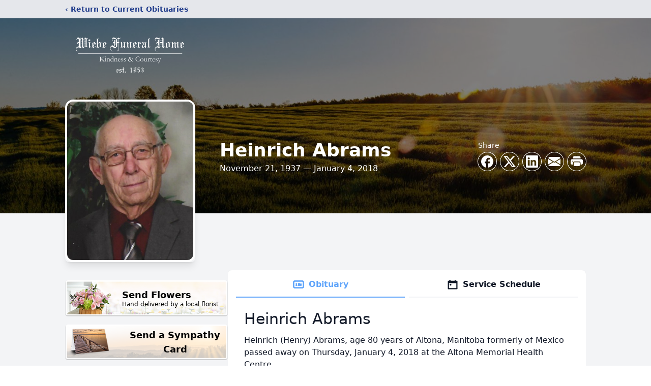

--- FILE ---
content_type: text/html; charset=utf-8
request_url: https://www.google.com/recaptcha/enterprise/anchor?ar=1&k=6LfCNrMfAAAAAKOuiD-QbHmeI_KhtAy1sqhZu1Sx&co=aHR0cHM6Ly93d3cud2llYmVmaGFsdG9uYS5jb206NDQz&hl=en&type=image&v=PoyoqOPhxBO7pBk68S4YbpHZ&theme=light&size=invisible&badge=bottomright&anchor-ms=20000&execute-ms=30000&cb=9ld0zp93x4o7
body_size: 48799
content:
<!DOCTYPE HTML><html dir="ltr" lang="en"><head><meta http-equiv="Content-Type" content="text/html; charset=UTF-8">
<meta http-equiv="X-UA-Compatible" content="IE=edge">
<title>reCAPTCHA</title>
<style type="text/css">
/* cyrillic-ext */
@font-face {
  font-family: 'Roboto';
  font-style: normal;
  font-weight: 400;
  font-stretch: 100%;
  src: url(//fonts.gstatic.com/s/roboto/v48/KFO7CnqEu92Fr1ME7kSn66aGLdTylUAMa3GUBHMdazTgWw.woff2) format('woff2');
  unicode-range: U+0460-052F, U+1C80-1C8A, U+20B4, U+2DE0-2DFF, U+A640-A69F, U+FE2E-FE2F;
}
/* cyrillic */
@font-face {
  font-family: 'Roboto';
  font-style: normal;
  font-weight: 400;
  font-stretch: 100%;
  src: url(//fonts.gstatic.com/s/roboto/v48/KFO7CnqEu92Fr1ME7kSn66aGLdTylUAMa3iUBHMdazTgWw.woff2) format('woff2');
  unicode-range: U+0301, U+0400-045F, U+0490-0491, U+04B0-04B1, U+2116;
}
/* greek-ext */
@font-face {
  font-family: 'Roboto';
  font-style: normal;
  font-weight: 400;
  font-stretch: 100%;
  src: url(//fonts.gstatic.com/s/roboto/v48/KFO7CnqEu92Fr1ME7kSn66aGLdTylUAMa3CUBHMdazTgWw.woff2) format('woff2');
  unicode-range: U+1F00-1FFF;
}
/* greek */
@font-face {
  font-family: 'Roboto';
  font-style: normal;
  font-weight: 400;
  font-stretch: 100%;
  src: url(//fonts.gstatic.com/s/roboto/v48/KFO7CnqEu92Fr1ME7kSn66aGLdTylUAMa3-UBHMdazTgWw.woff2) format('woff2');
  unicode-range: U+0370-0377, U+037A-037F, U+0384-038A, U+038C, U+038E-03A1, U+03A3-03FF;
}
/* math */
@font-face {
  font-family: 'Roboto';
  font-style: normal;
  font-weight: 400;
  font-stretch: 100%;
  src: url(//fonts.gstatic.com/s/roboto/v48/KFO7CnqEu92Fr1ME7kSn66aGLdTylUAMawCUBHMdazTgWw.woff2) format('woff2');
  unicode-range: U+0302-0303, U+0305, U+0307-0308, U+0310, U+0312, U+0315, U+031A, U+0326-0327, U+032C, U+032F-0330, U+0332-0333, U+0338, U+033A, U+0346, U+034D, U+0391-03A1, U+03A3-03A9, U+03B1-03C9, U+03D1, U+03D5-03D6, U+03F0-03F1, U+03F4-03F5, U+2016-2017, U+2034-2038, U+203C, U+2040, U+2043, U+2047, U+2050, U+2057, U+205F, U+2070-2071, U+2074-208E, U+2090-209C, U+20D0-20DC, U+20E1, U+20E5-20EF, U+2100-2112, U+2114-2115, U+2117-2121, U+2123-214F, U+2190, U+2192, U+2194-21AE, U+21B0-21E5, U+21F1-21F2, U+21F4-2211, U+2213-2214, U+2216-22FF, U+2308-230B, U+2310, U+2319, U+231C-2321, U+2336-237A, U+237C, U+2395, U+239B-23B7, U+23D0, U+23DC-23E1, U+2474-2475, U+25AF, U+25B3, U+25B7, U+25BD, U+25C1, U+25CA, U+25CC, U+25FB, U+266D-266F, U+27C0-27FF, U+2900-2AFF, U+2B0E-2B11, U+2B30-2B4C, U+2BFE, U+3030, U+FF5B, U+FF5D, U+1D400-1D7FF, U+1EE00-1EEFF;
}
/* symbols */
@font-face {
  font-family: 'Roboto';
  font-style: normal;
  font-weight: 400;
  font-stretch: 100%;
  src: url(//fonts.gstatic.com/s/roboto/v48/KFO7CnqEu92Fr1ME7kSn66aGLdTylUAMaxKUBHMdazTgWw.woff2) format('woff2');
  unicode-range: U+0001-000C, U+000E-001F, U+007F-009F, U+20DD-20E0, U+20E2-20E4, U+2150-218F, U+2190, U+2192, U+2194-2199, U+21AF, U+21E6-21F0, U+21F3, U+2218-2219, U+2299, U+22C4-22C6, U+2300-243F, U+2440-244A, U+2460-24FF, U+25A0-27BF, U+2800-28FF, U+2921-2922, U+2981, U+29BF, U+29EB, U+2B00-2BFF, U+4DC0-4DFF, U+FFF9-FFFB, U+10140-1018E, U+10190-1019C, U+101A0, U+101D0-101FD, U+102E0-102FB, U+10E60-10E7E, U+1D2C0-1D2D3, U+1D2E0-1D37F, U+1F000-1F0FF, U+1F100-1F1AD, U+1F1E6-1F1FF, U+1F30D-1F30F, U+1F315, U+1F31C, U+1F31E, U+1F320-1F32C, U+1F336, U+1F378, U+1F37D, U+1F382, U+1F393-1F39F, U+1F3A7-1F3A8, U+1F3AC-1F3AF, U+1F3C2, U+1F3C4-1F3C6, U+1F3CA-1F3CE, U+1F3D4-1F3E0, U+1F3ED, U+1F3F1-1F3F3, U+1F3F5-1F3F7, U+1F408, U+1F415, U+1F41F, U+1F426, U+1F43F, U+1F441-1F442, U+1F444, U+1F446-1F449, U+1F44C-1F44E, U+1F453, U+1F46A, U+1F47D, U+1F4A3, U+1F4B0, U+1F4B3, U+1F4B9, U+1F4BB, U+1F4BF, U+1F4C8-1F4CB, U+1F4D6, U+1F4DA, U+1F4DF, U+1F4E3-1F4E6, U+1F4EA-1F4ED, U+1F4F7, U+1F4F9-1F4FB, U+1F4FD-1F4FE, U+1F503, U+1F507-1F50B, U+1F50D, U+1F512-1F513, U+1F53E-1F54A, U+1F54F-1F5FA, U+1F610, U+1F650-1F67F, U+1F687, U+1F68D, U+1F691, U+1F694, U+1F698, U+1F6AD, U+1F6B2, U+1F6B9-1F6BA, U+1F6BC, U+1F6C6-1F6CF, U+1F6D3-1F6D7, U+1F6E0-1F6EA, U+1F6F0-1F6F3, U+1F6F7-1F6FC, U+1F700-1F7FF, U+1F800-1F80B, U+1F810-1F847, U+1F850-1F859, U+1F860-1F887, U+1F890-1F8AD, U+1F8B0-1F8BB, U+1F8C0-1F8C1, U+1F900-1F90B, U+1F93B, U+1F946, U+1F984, U+1F996, U+1F9E9, U+1FA00-1FA6F, U+1FA70-1FA7C, U+1FA80-1FA89, U+1FA8F-1FAC6, U+1FACE-1FADC, U+1FADF-1FAE9, U+1FAF0-1FAF8, U+1FB00-1FBFF;
}
/* vietnamese */
@font-face {
  font-family: 'Roboto';
  font-style: normal;
  font-weight: 400;
  font-stretch: 100%;
  src: url(//fonts.gstatic.com/s/roboto/v48/KFO7CnqEu92Fr1ME7kSn66aGLdTylUAMa3OUBHMdazTgWw.woff2) format('woff2');
  unicode-range: U+0102-0103, U+0110-0111, U+0128-0129, U+0168-0169, U+01A0-01A1, U+01AF-01B0, U+0300-0301, U+0303-0304, U+0308-0309, U+0323, U+0329, U+1EA0-1EF9, U+20AB;
}
/* latin-ext */
@font-face {
  font-family: 'Roboto';
  font-style: normal;
  font-weight: 400;
  font-stretch: 100%;
  src: url(//fonts.gstatic.com/s/roboto/v48/KFO7CnqEu92Fr1ME7kSn66aGLdTylUAMa3KUBHMdazTgWw.woff2) format('woff2');
  unicode-range: U+0100-02BA, U+02BD-02C5, U+02C7-02CC, U+02CE-02D7, U+02DD-02FF, U+0304, U+0308, U+0329, U+1D00-1DBF, U+1E00-1E9F, U+1EF2-1EFF, U+2020, U+20A0-20AB, U+20AD-20C0, U+2113, U+2C60-2C7F, U+A720-A7FF;
}
/* latin */
@font-face {
  font-family: 'Roboto';
  font-style: normal;
  font-weight: 400;
  font-stretch: 100%;
  src: url(//fonts.gstatic.com/s/roboto/v48/KFO7CnqEu92Fr1ME7kSn66aGLdTylUAMa3yUBHMdazQ.woff2) format('woff2');
  unicode-range: U+0000-00FF, U+0131, U+0152-0153, U+02BB-02BC, U+02C6, U+02DA, U+02DC, U+0304, U+0308, U+0329, U+2000-206F, U+20AC, U+2122, U+2191, U+2193, U+2212, U+2215, U+FEFF, U+FFFD;
}
/* cyrillic-ext */
@font-face {
  font-family: 'Roboto';
  font-style: normal;
  font-weight: 500;
  font-stretch: 100%;
  src: url(//fonts.gstatic.com/s/roboto/v48/KFO7CnqEu92Fr1ME7kSn66aGLdTylUAMa3GUBHMdazTgWw.woff2) format('woff2');
  unicode-range: U+0460-052F, U+1C80-1C8A, U+20B4, U+2DE0-2DFF, U+A640-A69F, U+FE2E-FE2F;
}
/* cyrillic */
@font-face {
  font-family: 'Roboto';
  font-style: normal;
  font-weight: 500;
  font-stretch: 100%;
  src: url(//fonts.gstatic.com/s/roboto/v48/KFO7CnqEu92Fr1ME7kSn66aGLdTylUAMa3iUBHMdazTgWw.woff2) format('woff2');
  unicode-range: U+0301, U+0400-045F, U+0490-0491, U+04B0-04B1, U+2116;
}
/* greek-ext */
@font-face {
  font-family: 'Roboto';
  font-style: normal;
  font-weight: 500;
  font-stretch: 100%;
  src: url(//fonts.gstatic.com/s/roboto/v48/KFO7CnqEu92Fr1ME7kSn66aGLdTylUAMa3CUBHMdazTgWw.woff2) format('woff2');
  unicode-range: U+1F00-1FFF;
}
/* greek */
@font-face {
  font-family: 'Roboto';
  font-style: normal;
  font-weight: 500;
  font-stretch: 100%;
  src: url(//fonts.gstatic.com/s/roboto/v48/KFO7CnqEu92Fr1ME7kSn66aGLdTylUAMa3-UBHMdazTgWw.woff2) format('woff2');
  unicode-range: U+0370-0377, U+037A-037F, U+0384-038A, U+038C, U+038E-03A1, U+03A3-03FF;
}
/* math */
@font-face {
  font-family: 'Roboto';
  font-style: normal;
  font-weight: 500;
  font-stretch: 100%;
  src: url(//fonts.gstatic.com/s/roboto/v48/KFO7CnqEu92Fr1ME7kSn66aGLdTylUAMawCUBHMdazTgWw.woff2) format('woff2');
  unicode-range: U+0302-0303, U+0305, U+0307-0308, U+0310, U+0312, U+0315, U+031A, U+0326-0327, U+032C, U+032F-0330, U+0332-0333, U+0338, U+033A, U+0346, U+034D, U+0391-03A1, U+03A3-03A9, U+03B1-03C9, U+03D1, U+03D5-03D6, U+03F0-03F1, U+03F4-03F5, U+2016-2017, U+2034-2038, U+203C, U+2040, U+2043, U+2047, U+2050, U+2057, U+205F, U+2070-2071, U+2074-208E, U+2090-209C, U+20D0-20DC, U+20E1, U+20E5-20EF, U+2100-2112, U+2114-2115, U+2117-2121, U+2123-214F, U+2190, U+2192, U+2194-21AE, U+21B0-21E5, U+21F1-21F2, U+21F4-2211, U+2213-2214, U+2216-22FF, U+2308-230B, U+2310, U+2319, U+231C-2321, U+2336-237A, U+237C, U+2395, U+239B-23B7, U+23D0, U+23DC-23E1, U+2474-2475, U+25AF, U+25B3, U+25B7, U+25BD, U+25C1, U+25CA, U+25CC, U+25FB, U+266D-266F, U+27C0-27FF, U+2900-2AFF, U+2B0E-2B11, U+2B30-2B4C, U+2BFE, U+3030, U+FF5B, U+FF5D, U+1D400-1D7FF, U+1EE00-1EEFF;
}
/* symbols */
@font-face {
  font-family: 'Roboto';
  font-style: normal;
  font-weight: 500;
  font-stretch: 100%;
  src: url(//fonts.gstatic.com/s/roboto/v48/KFO7CnqEu92Fr1ME7kSn66aGLdTylUAMaxKUBHMdazTgWw.woff2) format('woff2');
  unicode-range: U+0001-000C, U+000E-001F, U+007F-009F, U+20DD-20E0, U+20E2-20E4, U+2150-218F, U+2190, U+2192, U+2194-2199, U+21AF, U+21E6-21F0, U+21F3, U+2218-2219, U+2299, U+22C4-22C6, U+2300-243F, U+2440-244A, U+2460-24FF, U+25A0-27BF, U+2800-28FF, U+2921-2922, U+2981, U+29BF, U+29EB, U+2B00-2BFF, U+4DC0-4DFF, U+FFF9-FFFB, U+10140-1018E, U+10190-1019C, U+101A0, U+101D0-101FD, U+102E0-102FB, U+10E60-10E7E, U+1D2C0-1D2D3, U+1D2E0-1D37F, U+1F000-1F0FF, U+1F100-1F1AD, U+1F1E6-1F1FF, U+1F30D-1F30F, U+1F315, U+1F31C, U+1F31E, U+1F320-1F32C, U+1F336, U+1F378, U+1F37D, U+1F382, U+1F393-1F39F, U+1F3A7-1F3A8, U+1F3AC-1F3AF, U+1F3C2, U+1F3C4-1F3C6, U+1F3CA-1F3CE, U+1F3D4-1F3E0, U+1F3ED, U+1F3F1-1F3F3, U+1F3F5-1F3F7, U+1F408, U+1F415, U+1F41F, U+1F426, U+1F43F, U+1F441-1F442, U+1F444, U+1F446-1F449, U+1F44C-1F44E, U+1F453, U+1F46A, U+1F47D, U+1F4A3, U+1F4B0, U+1F4B3, U+1F4B9, U+1F4BB, U+1F4BF, U+1F4C8-1F4CB, U+1F4D6, U+1F4DA, U+1F4DF, U+1F4E3-1F4E6, U+1F4EA-1F4ED, U+1F4F7, U+1F4F9-1F4FB, U+1F4FD-1F4FE, U+1F503, U+1F507-1F50B, U+1F50D, U+1F512-1F513, U+1F53E-1F54A, U+1F54F-1F5FA, U+1F610, U+1F650-1F67F, U+1F687, U+1F68D, U+1F691, U+1F694, U+1F698, U+1F6AD, U+1F6B2, U+1F6B9-1F6BA, U+1F6BC, U+1F6C6-1F6CF, U+1F6D3-1F6D7, U+1F6E0-1F6EA, U+1F6F0-1F6F3, U+1F6F7-1F6FC, U+1F700-1F7FF, U+1F800-1F80B, U+1F810-1F847, U+1F850-1F859, U+1F860-1F887, U+1F890-1F8AD, U+1F8B0-1F8BB, U+1F8C0-1F8C1, U+1F900-1F90B, U+1F93B, U+1F946, U+1F984, U+1F996, U+1F9E9, U+1FA00-1FA6F, U+1FA70-1FA7C, U+1FA80-1FA89, U+1FA8F-1FAC6, U+1FACE-1FADC, U+1FADF-1FAE9, U+1FAF0-1FAF8, U+1FB00-1FBFF;
}
/* vietnamese */
@font-face {
  font-family: 'Roboto';
  font-style: normal;
  font-weight: 500;
  font-stretch: 100%;
  src: url(//fonts.gstatic.com/s/roboto/v48/KFO7CnqEu92Fr1ME7kSn66aGLdTylUAMa3OUBHMdazTgWw.woff2) format('woff2');
  unicode-range: U+0102-0103, U+0110-0111, U+0128-0129, U+0168-0169, U+01A0-01A1, U+01AF-01B0, U+0300-0301, U+0303-0304, U+0308-0309, U+0323, U+0329, U+1EA0-1EF9, U+20AB;
}
/* latin-ext */
@font-face {
  font-family: 'Roboto';
  font-style: normal;
  font-weight: 500;
  font-stretch: 100%;
  src: url(//fonts.gstatic.com/s/roboto/v48/KFO7CnqEu92Fr1ME7kSn66aGLdTylUAMa3KUBHMdazTgWw.woff2) format('woff2');
  unicode-range: U+0100-02BA, U+02BD-02C5, U+02C7-02CC, U+02CE-02D7, U+02DD-02FF, U+0304, U+0308, U+0329, U+1D00-1DBF, U+1E00-1E9F, U+1EF2-1EFF, U+2020, U+20A0-20AB, U+20AD-20C0, U+2113, U+2C60-2C7F, U+A720-A7FF;
}
/* latin */
@font-face {
  font-family: 'Roboto';
  font-style: normal;
  font-weight: 500;
  font-stretch: 100%;
  src: url(//fonts.gstatic.com/s/roboto/v48/KFO7CnqEu92Fr1ME7kSn66aGLdTylUAMa3yUBHMdazQ.woff2) format('woff2');
  unicode-range: U+0000-00FF, U+0131, U+0152-0153, U+02BB-02BC, U+02C6, U+02DA, U+02DC, U+0304, U+0308, U+0329, U+2000-206F, U+20AC, U+2122, U+2191, U+2193, U+2212, U+2215, U+FEFF, U+FFFD;
}
/* cyrillic-ext */
@font-face {
  font-family: 'Roboto';
  font-style: normal;
  font-weight: 900;
  font-stretch: 100%;
  src: url(//fonts.gstatic.com/s/roboto/v48/KFO7CnqEu92Fr1ME7kSn66aGLdTylUAMa3GUBHMdazTgWw.woff2) format('woff2');
  unicode-range: U+0460-052F, U+1C80-1C8A, U+20B4, U+2DE0-2DFF, U+A640-A69F, U+FE2E-FE2F;
}
/* cyrillic */
@font-face {
  font-family: 'Roboto';
  font-style: normal;
  font-weight: 900;
  font-stretch: 100%;
  src: url(//fonts.gstatic.com/s/roboto/v48/KFO7CnqEu92Fr1ME7kSn66aGLdTylUAMa3iUBHMdazTgWw.woff2) format('woff2');
  unicode-range: U+0301, U+0400-045F, U+0490-0491, U+04B0-04B1, U+2116;
}
/* greek-ext */
@font-face {
  font-family: 'Roboto';
  font-style: normal;
  font-weight: 900;
  font-stretch: 100%;
  src: url(//fonts.gstatic.com/s/roboto/v48/KFO7CnqEu92Fr1ME7kSn66aGLdTylUAMa3CUBHMdazTgWw.woff2) format('woff2');
  unicode-range: U+1F00-1FFF;
}
/* greek */
@font-face {
  font-family: 'Roboto';
  font-style: normal;
  font-weight: 900;
  font-stretch: 100%;
  src: url(//fonts.gstatic.com/s/roboto/v48/KFO7CnqEu92Fr1ME7kSn66aGLdTylUAMa3-UBHMdazTgWw.woff2) format('woff2');
  unicode-range: U+0370-0377, U+037A-037F, U+0384-038A, U+038C, U+038E-03A1, U+03A3-03FF;
}
/* math */
@font-face {
  font-family: 'Roboto';
  font-style: normal;
  font-weight: 900;
  font-stretch: 100%;
  src: url(//fonts.gstatic.com/s/roboto/v48/KFO7CnqEu92Fr1ME7kSn66aGLdTylUAMawCUBHMdazTgWw.woff2) format('woff2');
  unicode-range: U+0302-0303, U+0305, U+0307-0308, U+0310, U+0312, U+0315, U+031A, U+0326-0327, U+032C, U+032F-0330, U+0332-0333, U+0338, U+033A, U+0346, U+034D, U+0391-03A1, U+03A3-03A9, U+03B1-03C9, U+03D1, U+03D5-03D6, U+03F0-03F1, U+03F4-03F5, U+2016-2017, U+2034-2038, U+203C, U+2040, U+2043, U+2047, U+2050, U+2057, U+205F, U+2070-2071, U+2074-208E, U+2090-209C, U+20D0-20DC, U+20E1, U+20E5-20EF, U+2100-2112, U+2114-2115, U+2117-2121, U+2123-214F, U+2190, U+2192, U+2194-21AE, U+21B0-21E5, U+21F1-21F2, U+21F4-2211, U+2213-2214, U+2216-22FF, U+2308-230B, U+2310, U+2319, U+231C-2321, U+2336-237A, U+237C, U+2395, U+239B-23B7, U+23D0, U+23DC-23E1, U+2474-2475, U+25AF, U+25B3, U+25B7, U+25BD, U+25C1, U+25CA, U+25CC, U+25FB, U+266D-266F, U+27C0-27FF, U+2900-2AFF, U+2B0E-2B11, U+2B30-2B4C, U+2BFE, U+3030, U+FF5B, U+FF5D, U+1D400-1D7FF, U+1EE00-1EEFF;
}
/* symbols */
@font-face {
  font-family: 'Roboto';
  font-style: normal;
  font-weight: 900;
  font-stretch: 100%;
  src: url(//fonts.gstatic.com/s/roboto/v48/KFO7CnqEu92Fr1ME7kSn66aGLdTylUAMaxKUBHMdazTgWw.woff2) format('woff2');
  unicode-range: U+0001-000C, U+000E-001F, U+007F-009F, U+20DD-20E0, U+20E2-20E4, U+2150-218F, U+2190, U+2192, U+2194-2199, U+21AF, U+21E6-21F0, U+21F3, U+2218-2219, U+2299, U+22C4-22C6, U+2300-243F, U+2440-244A, U+2460-24FF, U+25A0-27BF, U+2800-28FF, U+2921-2922, U+2981, U+29BF, U+29EB, U+2B00-2BFF, U+4DC0-4DFF, U+FFF9-FFFB, U+10140-1018E, U+10190-1019C, U+101A0, U+101D0-101FD, U+102E0-102FB, U+10E60-10E7E, U+1D2C0-1D2D3, U+1D2E0-1D37F, U+1F000-1F0FF, U+1F100-1F1AD, U+1F1E6-1F1FF, U+1F30D-1F30F, U+1F315, U+1F31C, U+1F31E, U+1F320-1F32C, U+1F336, U+1F378, U+1F37D, U+1F382, U+1F393-1F39F, U+1F3A7-1F3A8, U+1F3AC-1F3AF, U+1F3C2, U+1F3C4-1F3C6, U+1F3CA-1F3CE, U+1F3D4-1F3E0, U+1F3ED, U+1F3F1-1F3F3, U+1F3F5-1F3F7, U+1F408, U+1F415, U+1F41F, U+1F426, U+1F43F, U+1F441-1F442, U+1F444, U+1F446-1F449, U+1F44C-1F44E, U+1F453, U+1F46A, U+1F47D, U+1F4A3, U+1F4B0, U+1F4B3, U+1F4B9, U+1F4BB, U+1F4BF, U+1F4C8-1F4CB, U+1F4D6, U+1F4DA, U+1F4DF, U+1F4E3-1F4E6, U+1F4EA-1F4ED, U+1F4F7, U+1F4F9-1F4FB, U+1F4FD-1F4FE, U+1F503, U+1F507-1F50B, U+1F50D, U+1F512-1F513, U+1F53E-1F54A, U+1F54F-1F5FA, U+1F610, U+1F650-1F67F, U+1F687, U+1F68D, U+1F691, U+1F694, U+1F698, U+1F6AD, U+1F6B2, U+1F6B9-1F6BA, U+1F6BC, U+1F6C6-1F6CF, U+1F6D3-1F6D7, U+1F6E0-1F6EA, U+1F6F0-1F6F3, U+1F6F7-1F6FC, U+1F700-1F7FF, U+1F800-1F80B, U+1F810-1F847, U+1F850-1F859, U+1F860-1F887, U+1F890-1F8AD, U+1F8B0-1F8BB, U+1F8C0-1F8C1, U+1F900-1F90B, U+1F93B, U+1F946, U+1F984, U+1F996, U+1F9E9, U+1FA00-1FA6F, U+1FA70-1FA7C, U+1FA80-1FA89, U+1FA8F-1FAC6, U+1FACE-1FADC, U+1FADF-1FAE9, U+1FAF0-1FAF8, U+1FB00-1FBFF;
}
/* vietnamese */
@font-face {
  font-family: 'Roboto';
  font-style: normal;
  font-weight: 900;
  font-stretch: 100%;
  src: url(//fonts.gstatic.com/s/roboto/v48/KFO7CnqEu92Fr1ME7kSn66aGLdTylUAMa3OUBHMdazTgWw.woff2) format('woff2');
  unicode-range: U+0102-0103, U+0110-0111, U+0128-0129, U+0168-0169, U+01A0-01A1, U+01AF-01B0, U+0300-0301, U+0303-0304, U+0308-0309, U+0323, U+0329, U+1EA0-1EF9, U+20AB;
}
/* latin-ext */
@font-face {
  font-family: 'Roboto';
  font-style: normal;
  font-weight: 900;
  font-stretch: 100%;
  src: url(//fonts.gstatic.com/s/roboto/v48/KFO7CnqEu92Fr1ME7kSn66aGLdTylUAMa3KUBHMdazTgWw.woff2) format('woff2');
  unicode-range: U+0100-02BA, U+02BD-02C5, U+02C7-02CC, U+02CE-02D7, U+02DD-02FF, U+0304, U+0308, U+0329, U+1D00-1DBF, U+1E00-1E9F, U+1EF2-1EFF, U+2020, U+20A0-20AB, U+20AD-20C0, U+2113, U+2C60-2C7F, U+A720-A7FF;
}
/* latin */
@font-face {
  font-family: 'Roboto';
  font-style: normal;
  font-weight: 900;
  font-stretch: 100%;
  src: url(//fonts.gstatic.com/s/roboto/v48/KFO7CnqEu92Fr1ME7kSn66aGLdTylUAMa3yUBHMdazQ.woff2) format('woff2');
  unicode-range: U+0000-00FF, U+0131, U+0152-0153, U+02BB-02BC, U+02C6, U+02DA, U+02DC, U+0304, U+0308, U+0329, U+2000-206F, U+20AC, U+2122, U+2191, U+2193, U+2212, U+2215, U+FEFF, U+FFFD;
}

</style>
<link rel="stylesheet" type="text/css" href="https://www.gstatic.com/recaptcha/releases/PoyoqOPhxBO7pBk68S4YbpHZ/styles__ltr.css">
<script nonce="oBCXVp9QgxgIjwIsQTDu8A" type="text/javascript">window['__recaptcha_api'] = 'https://www.google.com/recaptcha/enterprise/';</script>
<script type="text/javascript" src="https://www.gstatic.com/recaptcha/releases/PoyoqOPhxBO7pBk68S4YbpHZ/recaptcha__en.js" nonce="oBCXVp9QgxgIjwIsQTDu8A">
      
    </script></head>
<body><div id="rc-anchor-alert" class="rc-anchor-alert"></div>
<input type="hidden" id="recaptcha-token" value="[base64]">
<script type="text/javascript" nonce="oBCXVp9QgxgIjwIsQTDu8A">
      recaptcha.anchor.Main.init("[\x22ainput\x22,[\x22bgdata\x22,\x22\x22,\[base64]/[base64]/[base64]/KE4oMTI0LHYsdi5HKSxMWihsLHYpKTpOKDEyNCx2LGwpLFYpLHYpLFQpKSxGKDE3MSx2KX0scjc9ZnVuY3Rpb24obCl7cmV0dXJuIGx9LEM9ZnVuY3Rpb24obCxWLHYpe04odixsLFYpLFZbYWtdPTI3OTZ9LG49ZnVuY3Rpb24obCxWKXtWLlg9KChWLlg/[base64]/[base64]/[base64]/[base64]/[base64]/[base64]/[base64]/[base64]/[base64]/[base64]/[base64]\\u003d\x22,\[base64]\x22,\[base64]/DsFzCksKowrLDqAVUEk/DvMOoZkkdCsKPdRoewrrDtSHCn8K/FGvCr8OGK8OJw5zCqMOhw5fDncKzwrXClERPwp8/L8KNw6YFwrlfwrjCognDq8Oebi7CkcOla37DjcOabXJdHsOIR8KPwo/CvMOlw7jDi14cEXrDscKswrdewovDlkjCucKuw6PDmsOZwrM4w4PDmsKKSQXDrRhQARXDuiJow75BNlnDlyvCrcKKXyHDtMK5wpoHIQdZG8OYCcKtw43DmcKZwpfCpkULclLCgMOZH8KfwoZnZWLCjcKnwo/DoxELWgjDrMONYsKdwp7CsQVewrtNwrrCoMOhT8Oyw5/CiW7ChyEPw5LDlgxDwqTDi8KvwrXCtMK0WsOVwqHCrlTCo2/CgXF0w6TDkGrCvcK3DGYMesOuw4DDlhJZJRHDlMOgDMKUwoTDozTDsMOaJcOED1JxVcOXXMOEfCcKUMOMIsKswp/CmMKMwrHDsxRIw5lJw7/DgsOuDMKPW8KhE8OeF8ODU8Krw73DmXPCkmPDoUp+KcKGw4LCg8O2wqvDj8KgcsO9wrfDp0MLEirClivDrwNHJcK2w4bDuSDDg2Y8J8ORwrtvwp5oQinCim8pQ8KiwoPCm8Ouw4lua8KRPsK2w6x0wrkxwrHDgsK9wpMdTEfClcK4wpsqwqcCO8OaUMKhw5/DqTU7Y8ONLcKyw7zDtcOfVC9Ww6fDnQzDhzvCjQNfIFMsGwjDn8O6FiATwoXClHnCm2jCjMKSwprDmcKISS/CnCvCiiNhd0/CuVLCvyLCvMOmKgHDpcKkw6nDgWB7w7BPw7LCgjLCm8KSEsOZw7zDosOqwq/[base64]/CsMOVwpbDu8KKw6McQMKrKsOzAMOJRlQ0w7sRDi/ClsK4w5gDw6YbfQBpwrPDpxrDu8OVw514wohdUsOML8KLwoo5w5MTwoPDlijDhMKKPRlEwo3DojXCrXLChn3DjEzDuhvCrcO9wqV9dsOTXUdbO8KAcsKmAjp4JBrCgwnDqMOMw5TCiBZKwrw9SWAww4AGwq5awqjChHzCmVh9w4MOfG/ChcKZw7vCj8OiOHJxfcKbP2k6wolPMcOIcsObRcKLwo1Tw4fDl8Kpw7tyw6debMKzw6LDoVPDvxBLw5XCoMOeF8Kfwp1gN0PCgCfCu8K6HcOzEMKnFArCm2EBPcKIw4/CmMK3wrVhw7zChMKIEsOMY31GPMKMPgZOdFjCscKRw6YawrjCpyDCqcKpd8KGw7QwYcOsw6vCoMKSYhnCiH3CkcKXRcO1w6XCkCrCmSotLsOrNsKOwoHDiTHChcKvwrHClsK9wrMWKhPCsMO9NnEPeMKnwpY9w5oWwpfDpVx/w6oSwqXClzwBTlM1KUXCrcOvUsKQfCwjw4ZNdcKQw5UEZcKGwoAbw5bCnGcIScKuBXFUKcOZNTrDj3/Cr8OXXjrCmzEMwol8aC4RwpTDgiTCs1JcQRM/[base64]/CmwLCiMOWUyLCqsKdC3F2OcOSNcKjeMOywqU6wq/Cqioue8K7EcO2XMK1E8OPBjPCiEPDvU3ChMKOMcONKsK2w6VRQsKNbcOEwrUvwpkhBlUNPsKbdzTCg8K9wrvDvsONw6vCu8OpIsK7bMOJLsOqN8OXwoVBwpzCiSPChmZuQWrCr8KKP07DpS0kR2HDjzIawogRVMKqXlLCgQdZwqZtwo7Doh/DvcOLw7J5w7gJw6UYXxLDlMOSwqVtBF97wrzCqi7Cg8OLcsOqO8Odwp/ClBJxGQtEdzbCiF7DjybDtUHDo280fDY0N8ObCTfDmXjCt0/Co8Klw4XCtcKiD8Khwp9LJMO8b8KGworCun7DlBlNP8Obw6Y8WSZ/ZD1RJcOrejfDmsOHw4lkw5x9wpdpHgPDvXjCp8OHw5rCn0gww6TCsGRXw6jDvTjDpSMOPx3DkMKmw5HCn8KRwohFw5vDljjCosOiw53Cl2/[base64]/[base64]/DtMKKBsKLAcOTw57CvHTCusKQw4UPYkpVw53DiMKVacKKZMKcT8OswpR7Mh0SXysfRmLDrVLCm0nCh8KtwonCpVHDsMOHRMKHWcOyJTgZwpY/[base64]/[base64]/CrkTDnsOBUsORw57CtE/[base64]/w5HCvinChCrDrnnCocK5wq1rw5jDncOjdMO5bMKxwp4ewqMhFC7DtMOzw6DCk8OWEzvCuMO7wofDpi9Iw6QHw7d/w5drDitsw4nDp8OSXjpwwpxmeW8DLMK3acOdwpE6TWvDrcOaclvChkYzcMONGHHDisOoOsOsCzVoXhHDgcKpZSdLw7zCm1fCscO/PFjDqMKdHi1Zw4UEw4wfw44aw7VRbMOUNmnDr8KRGsO4C2QYwpnCjgLDj8OBw41owo9YOMOUwrddw7ILw7nDiMOswoUnMFx9w6/DvcKAcMKJWS3CnS5vwq/[base64]/[base64]/Hjw2dlvCv8OvwqImVcKIVTsIw74zw7LDvMKrwog9w5tBw6nDksO8w57CmMOCw7MjOHvDplXCuDEdw7onwrtOw6bDiBs0wp4na8KTU8OCwoDCoAxfcMO6J8ONwrpPw4Vbw5Y7w4rDgHEkwoNhbTpoD8OEdcOYwo/[base64]/CrSTDomwMM8KLw4QGw5HDkQjCi8KLwr/DtsKkcMOfwqlCwofDrsOUwrRzw5TChcKvYcOpw4gwZcK/TlskwqDCgcOnwp1wT3fDuR3CoiAGIClzw4/[base64]/DgAnCoMO9C2nChyfDtcKkIcO6UcK6w7LDqcKkfMOIwqHCo8KHw7vCrCPDlcOrC3JxTWnCpldyw7pcwrsuw6vDrn1cAcKiesO5J8KjwowmY8KxwrvCuMKFCDTDh8Oow442JcKAeGJPwqxIHsKYZg8Zcnd1w7s/aRJoZ8KUQcOGWcOfwqrCoMOuw6A+wp1qMcOpwr5sZWoZw53DtFsdI8ObUW4ow6HDlcKmw75Jw73CoMKxIcORwrfDrjTCtcO5MsKTw7nDkErCugHCm8KZwp85w5PDgiLCpcKPDcOuMzvDusOnLMOndMOkw6NTw6x8w6Bbe3jCoxHDmBbCksKvB0lLUD/CgGokwq8ZYQbCuMKeYQM8MMKzw7NOw5DClEXDlsOdw6pow4bDv8OwwpE8IsOawohrw4vDucOpUBbCki3DicOXwrJ/[base64]/[base64]/w4PCswPDp0nCo8O8wqjDkAcBw4EjLTbCuSTDh8OIwopjNQoEfBzDiXfClQbCoMKnRcK3wrbCrSg/woDCpcKuY8K1JcOUwqROEMO1NUEnIsKBwqxDGnw6GcOfw7VuO10Rw6PDtkE3w4TDlMKyS8OTaV/[base64]/CjsKHAMKTBwUkw4/DhWLDuhXCpMOnw4jCmh8kZMOEwpIVEsK5XxbCoHrCoMKdwoBTwqrDpmvCgsKfRGsjw6LDmsOAQ8OfHsOGwr7DrEzCkUQ6UU7CjcK3wqPDm8KKRXHDmsObwq/DtFx8FzbCtsOHQcOjJUPDncOHGsOiOkTDgcOIAMKMeiDDhcKmOcOww7Mxw5MGwrjCrcKzHsK5w5N6w4tUfmzCmcOxa8Kwwr3CusODwohow43ClsORVkoLwoXDusO5woBbw5zDmMKuw4k1wo7CqnbDniBpOjdXw5c+wpfCkGrCpxTCjmVTSUc5RMOqPsO/wrfCpD/[base64]/w6bCpkxzw53DjMKDwpB2FMK4wqHCpXHDksKiwqlOJyYpwrjClsKgwpvCmDhtdV8TEUvCocKpw6vCjMO8woFIw5ILw4rClsOpw6pLOAXCgjjDoW5gDF7Ds8O6FMKkOXQrw5fDnkASRArCi8OjwocUP8KqNjB9YF1ewoo/wobCqcOww4bDtjwpw4vDrsOuw53Csz4HRzdhwpfDt2FxwoAuPcKfYcOAcRZfw7jDrcOccilrQwbCiMKDTyjCmMKZbDd2JgVzw6dxEnfDk8KYcMKKwoxZwqjDscKaT3TCilkkaTNYD8K1w4LDtkbDrsOIw7o8c2VswoJ1KsOLbcOXwqV+XWg6RsKtwoQnFF98Gy/CoAXDk8KMKsKSw4cGw75FZ8Oaw68OBMOSwq0qHC3Dt8K/[base64]/DsQliwq/Dlx3DgXFcTG3Dqn7DlyRJwoU3b8OpbsKUCX7Cv8OCwrXCgsOfwq/Dg8O8WsKuTsOIwpA/wqXDhsKawpUOwrLDosKvJFDChzYzwofDtjTCkX7Dl8O3wrEtw7fDoWLCnlhOb8K2wq/[base64]/Ch3XCpH4TBhkpw6XCiHo1HMKOFcOwMCLDilx/YsKNwqkEaMO/wqdeAMKxw67Cq0IPQn1CMAQFE8Kjw4DDgMKwG8KXw4dowpzCuWHCuHUPw5HCmCfDjcKmwqxAwqfDqkXDrm9+wqc6wrXDtSsowpEmw73CiHbCmwJ9FE1uYg1uwobCrcOQLcKleic5acO9wo3CssOsw6jCvMO/woAoLw3DljoLw7RRW8OdwrXDkVXCh8KXw6MIwovCrcKSYRPClcK5w6rDu009E2fCqMOtwrx1JGxHTMO8w5PCjcOBNC4xwpfCn8OJw6TCusKJwpk0CsOXV8Oxw4c0wqnCu2lpW3kyF8O4GWbCscO4LCFLw4zCicKLw74UOhPCgnfCm8K/AsOOa0PCswxfw6AET3jDqcOEdsOOBR1+TsKlPlddwpQew5HCscOhbTfDukR5w6fCscOUwrEJw6zDtsOpwqbDq2fCrghhwpHCi8OSwqoiAX5Fw79hw4c9wqDCp3VVK3rClzLCiTlwPycMKcO1XHQOwpo1bgZ/RQzDk108wrLDg8Kbw6MxGQ7CjkIlwrtGw4XCsS1wXMKdaCxTwp5SCMOfw7w+w7bCiFQFwqvCmcOHMj3DiATDvT13woIzAsKuw4UDw6fCkcOTw4rCuhRiY8KCccOqNG/CvjDDucKtwohkRMK5w48XUcOmw7Vvwop5esK7KWXDk0vCk8OmGBIPwpIeXTHClyFpwp/[base64]/DlxEmw7whwo8HworDlA1Kw7rCrCvDl8KZZg4KGHpSw7nDjR8hw6dWOSYWfytOw7FCw77CrT7Dsw3CpW5Tw48ewrU/w4x1T8KtLFjDqmfDm8K0wot5P2FNwovCph0QXcOyUMKkPcO1Ix43LsKqBQB2wrttwoNeVcKUwpvCkMKAYcOdw7/DomhaG0vDm1jDtcK7cG3DlMOeVQ94Z8O1w5oxZxvDlEbCqhvDjsKCD2bCj8ORwqMVLDA1NXLDsyrCrMO5KBNHw6VSIjHDvMK8w4hGw6g0ZsKnw5IHwpTCksOmw684CHRzfS/DnsKSMxLChcKsw6jDucKGw5ABEsOgcnV/KhXDkMOTwpRyMljCpcKUwoQaSBdnwp0WOUbDtyPCgWU8wp3Di0PCsMKYGMKxw5kVw7tRfRAzaxNVw5PDtitjw63CljjCsRo/ThjCnMOvZF/ClcOoZcKnwp8AwqTDgWh5wpg5w7BEw7TCnsOYcHrCqMKgw7LDgjPDtcO/w67DpMKuc8K0w7/DlBo2CcOKw48jF2UMwqHDqDjDunYEClrCgQzCslNubsOmAzkewoAXw6t/[base64]/HyAfwoxLGl/DqsOUwrJsw6HDv3bDpErCkMOZZ8O4w5wBw492ZUDCsUfDljRObTLCrmbDnsK+RTfCl3Ygw5PDmcOvw6fClWdJw4pSSmXChi5/w77Dh8OODsOcPS0/[base64]/DqsKvFMOew5LDhsKzeGXChsODw4rCpMKvwoJ+TsOIwobCrn/[base64]/DhcOZSsK+bcO9w47CiMOcFkwjwqYGYcKNJsO+w6rDsMK9STN/FsOXZ8O2wr9Vwq/[base64]/Cs3XCpsOHJ8KZw6wGSMKoAAbDp8Kew5/DlHTDtH7CtFUQwqXCnR/DqMOLQsOLeRFaNS/[base64]/DkMOIwp0qwrkEw5olw4TCvcKqwq3DnBLCocOxDD3DgETDoxzCu37DjcKdUsOrQsOHw4LDqMODaVHCicOOw4YXVn/Co8O7bMKnA8O9W8KvdWjDk1XDhiXDm3IJKE1AWXcgw7cmw6TCvgnCh8KPYmsOESHDhcK6w5Ifw7V8ay/CiMOywrnDncO0w7/CoxfDusKXw48swr/Du8O3w581PDjDlMOXdcOHE8O+asKBKcKcTcKvShVnTxLCo0fCvMOLEWzDo8O/[base64]/ClwXDjcKCw47CgCLCgcOrARnDjSMZw5taw7TClWzDjsOzwofCnMK0QkI7F8OEQC4rwojDlcK7O3knw6Qnwr3CrcKZfF81HsKVwoIAJMKjByYpw6DDusOEwpswYsOjfMK/wqU0w7MYe8O8w4Y6w6PCs8OUIWXCvMKLw79iwpBBw4nDvsK9JGF0P8OQH8KLFGjCoSnDnMKgwqYiwqx8wrrCr0E+cl/CtMKvw6DDlsOnw6LCowYvFEomw7Q1w6DCl1ppAVvCh3vCucOyw5vDjTrCvMOeVD3CnsK+GCbCjcOEw6E/VMOpwqrCgmHDt8OTGMKuXMOHw4fDlEfCjMKuS8OTw6nCiApQw5ROLMOZwpTCgWgKwrQDwovCgG/[base64]/XcOSI1DDkEfDtsOgw5ZXSMKFJn8Ww7nCj8O1w5dtw5fDp8KqfcO0Fhl/wqdsGV92wrxKworCuyvDkSfCncK/[base64]/CrRfDtgnDm8K3AMKAwrMwQ8O9w5fCvmjDrRcAw67Ch8K8eGgTwoHCrUB1I8KqDFTDrMO3JcO+wrgHwpQBwqEYw4PDs2LCpMK9w4o2w4nDksKQw6NPJmvCnAvDvsKaw4NPwqrClm/CtsKGwojCsxoGRMKswq4kw7pPw5M3PmPDhigoLCrDqcKEw7rCqDp2wrpTw7wSwofChsOPesKrNFzDpsOUw7nCjMO3esOcNBrDmysbOsKpdykbwofDkA/DvcOdwp49AwAVwpcDwqjDjMKDwo3Ds8KWwqsaPMO6w6d8wqXDksOGHMO/wqctSnTCuUjCtMOawq/DuCMjwq11W8OgwqXDjsKldcOlw5Azw6nCkEABNwcjOSceEljDpcOWwpN5elXDucKbEgPDh0xyw7HDvMKcwqrDk8KoYD5TPhNWMlEaSG7Dv8OQAiwbwofDvTHDrcK9J1V/[base64]/wpTCngMLwpVAw7DCvMOPGDDCsS1WI8ONwpc6w7Iaw4nDs1/[base64]/wpo1wqfCrBfDoRzDuMKvwpVEJWsAT8OVDjrCq8OQDxPDgsKGw6Fswo93KcOcwok7AsOLSXV3bMO5w4bDrQ97wqjCnDXDpDfDrWzDgsOmwq9Xw5rCoifDqw1Ew6cEwrPDosKkwosUbxDDsMK3dDFwYiJGwrg/[base64]/[base64]/DvcOGDMKRw68AWGPDnsKTw4/Dgh3DvG9UdHZpHkEzw5XDh2TDshrDnsOmLE7DvlfCqFfDnU3CpcKywpM1w4YjUk49wrnCu35rw4/DisOYwoLDgH0iw53DkVgwREUVw4M3YsKwwpXDs2DDigvChMO4w5AAwpswWMOpw7/DqD01w70EL1oFw49XDg8edEFqwrk2XMKBMMKEBmgDXcKsZivCvXjClQ/Dh8K/wrfDsMKYwqRiwrkjScO1TMKpGXcFwoJMw7hoFTfCscO8IHdVwqrDv1/CtBDDkkvCmgbDmcOkwpxMwqttwqFcTkXDt0TDjyfDksOzWB0fa8OEV00GbGDCpEE/EjfDl3FwHMOIwq84KBgvbh7DvcOKHGlwwo7CsRLDvMKUw4gXTE/[base64]/w5LDiMOeDcKfGgzDvcOFwpJQwrzDh8K5w6TDlcKcQsKJIiolwo0pfsKmWMO7VR8IwrkmHRPDlXFOFXglw5/CksK4wrpmwq3DlsO8X0TCoSPCucKqJsOww4fCn0DCosONKcOnAsO8RnR/w4AhfcKQEcOiFMKxw63DrRbDo8Kaw7gzI8OuZxjDvUV2w4EQS8O+EiZBSMO4wqlYDkXCgW7Ds1/CiRTDj0RfwrUGw6zDvB7ClAggwoNXw7PClTvDvsOVVHLDhn3CpcOawpzDkMK/CyHDrMO4w7w/[base64]/DvMOIQcKawpF0wpjDjwNFwqvCsMO7c8OzHcKRw67ClcKsAsOKwpoew6fDpMKVNGsQwrDCvTxJw7wAbHJ5w6/[base64]/DsMOPwobCqsONVcOHWMOJFQgbwoTCqAPCsBnDoXZew6UEwrvCncOtwqxaGcKhBMOww6jDrsKwS8KewrrChkPDunTCiQTCrx5bw55bZsKow7M/T012wrDDllglfzbDmmrCgsOta2RTw4LDsTzChm9qwpN1w5PCgMO5w6BmYMKgFMKeWMODw4sswrPCvTwRI8KMCcKjw5LCq8KVwo7DusOtf8Kvw5XCm8O0w43CqsKXw6Q0wqFFYw0dPMKtw6HDpcOyOU9BGWEWw54DKzrCrsOfAcOaw4HCpsOUw6fDuMK/[base64]/DucOMwovCpR96TzAucEQiwprChMKmwrbCmsKHwq/[base64]/DtMK3OcKALsKZw6TDgcKiw5R3BcORCcKzCVrClivDpms1DAPCjsOrwpAnbkV3w6bDq2gXfD7CgmgcM8KQQnxyw6bCpA3CkFo+w5FWwrZfHS7CiMKOBk8AJRsBw7TDqz8swonDmsOiAhTCscKowqzDtgnClTzCmsOVwr/CisKjw5QYcMKnwofCs0HCm3PCsX7CiQBJwpMvw4bDlBTCnj4kXsKzT8K0w7x4w5h8TCPCkDM6w59RAMK9ORJGw6B7wpZVwpNRw4DDgcO2w53DmMKPwr59wo1ww4nCksKqWj3CrsOwNsOswpV7SsKEZwo4w6ZSw7/CiMKgMjpnwqsbw5nCsWdxw5NzNixbEcKpBwbCmcOgwoLDj2PCgxQLW2MkZcKYU8OhwrTDpidreXrCsMODPcKzQQRJDwFbw53CuGYpD14ow53Dt8Opw7lIwqTDlCAHQgcQwq/DvCoBwp3Dl8OPw4law4otLCHCt8OsdMOuw4sIKMKgw61XagnDisKLZsKnacOxYTHCv0rChCDDs23Dp8KBFMKlcMOJSkXCpibDtjbCksKcwpnDtMOAw6ZBfMK4w7ZMNwfDiw3CmWvDk3vDqg0WeFvDicOKw67DosKPwoTCvGNrF2HCgEZYcMK+w7vCjcOzwoPCoR/DoBgbdVExLjdLXlPDpmDCkMKew5jCosO/[base64]/ChMKDPMOfMMKobzzDpyx9XwPCpsOoD8KDw5TCgcKaasOxwpcswrM9w6fCkQ47PAnDq2jDqWBLQsOST8KhacKIP8KQJsKDwo8Kw4XCiDDCkMOOHcONwpbCni7CvMOswopTIVgxwppswr7Cg1jDsBrDmSE/[base64]/CoMKzw7fClcK7wo/DtsOkw5PCpsKbbz0XEMOVwot1woc5FDXCqmfCrMK4wqbDh8OJbMKPwpzCgcOfKEw0EAwoUMKcXsOBw5bCnDjCih9QwpjChcKFwoHDvCzDpH/DgxnCrSXDu00jw4Urwq8nw5FVwrrDuTsBw4lUw4zCsMOPLcKKw4gOdMOyw6HDmmPCtWJ0YWl+JcOuZEvCvcKHw41GUTXCr8KwAMO3PjkvwpBRZ1psJzQDwql3a2s7w70Mw7dbXMOtw7hFWMKHwp/CulJhS8KTwq7CkMOmTMOzOMOXKwzDucKnw7cJw4Bpw79nfcO5w4FQw6TCo8KEJMKsMUTCn8KRwpzDn8KQQcOsL8Ojw7MawrQaSkMXwpHDssOewprDhgbDiMO7wqN7w4jDqmLCoDN3LcOpwq3DmDNzN27CkH4qAcK5BsKLG8OeMXnDojV2woPCoMOwMm/CunYVZsO0HMK1wooxaCzDmCNEw7LCgxl8wr3CnxA/fcOkUsOEPCzCrMO6woDDkzrDl18CKcOUw6XDtcOdDDzCisK/LcO5w5MnZXLDn3Mgw6DDonYsw6pIwrFUwoPCh8Kmw6PCkVQ+w4rDlykTI8K5CSEcf8ORKUpVwoExw4oaFCrCkn/Co8Ovw7lvw4HDkMOPw6hbw7JWw75Cw6bCr8OWa8K/AxtkORrCucKxw64DwpHDmsKqwpMYbUJNY2hnw6NrWcKFw7YMTMOEWRhXwp/CusOIw6fDowtVw7cIwrTCpzvDnhtnBMKKw6/DmsKCwr99GljDrTTDtMOCwphwwooZw6pjwqdlwpshVinCoj91QCZYLMOPH3DDnsO3ekPCg0MEC3Niw4Y2woXCvSkMwrEKHR/ChCR1w6fDoRNww6bDqWnCnBlCHcK0w7vDpFtswrHDpHFQw7RCOsKBFMKFbcKZD8KTI8KLBmJxw79rw73DjBh6HT8FwpjCpcK3MBZ4wrLDqzQiwoQuwp/CviLCvmfCgDDDhMOlaMKqw70iwq4Ww6sEA8Owwq/CnHFeaMORUjzDjmzDqsORbRPDhmlBR2ZcR8KUdQs/wpEIw6bDq1xhw47Dk8K4w4DCrgc8IMKmwr/DiMO9wrhXwronNX90RzDCrkPDmzbDo1jDtsKFN8Kawr3Di3PCtkoLw7A1I8KyalnCuMKcwqHCm8KDKcOAQzRYw6p2wqQMwr5xwqESEsOdCQRkaDxmO8OLSn3DkcKJw4x/w6TDhDBmwpsxwqsBw4BWdGppAm0PcMOwTAXCmV3DhcOQBkRLwqHCisKnw5M6w6vDmgsHEgIJw5HDjMK4NsKhbcKow7BUEFfCvE7DhTVzw6spFcKuw4/CrcKZFcKXT2bDo8OJQsOHBsOGH1LCqcO/wrvCrzzDt1Z8woASOcOowqYkw7zCm8OBPDbCusONwoUnNhp9w480eRJNwp1TSMOAwrXDvcOefGgbTxzDvMKsw6zDpkjCrcOuesKvFGHDksOkI1HCty5mYjNIZ8KKwr/DjMKRwrDCoRQiN8O0Pm7CtTIFwrU2w6bCt8KYAlZ5ZcOPPcO/[base64]/QkLDpirCqgIjw75pIlRDwo9xVsOtZzpow7bDhTbDnMKxw495wrnDl8Oewr3DrDQVM8Kmwr3ClcKiJcKeVgTCgTDDhW/[base64]/DhmvDl1gmNTgmVsKhNcOPw6wqASHDjsKfw5HCqcKiPH/[base64]/[base64]/DgGfDsxURwqgsKFDCtERJw6fDs33DnBHCrsOawozCvMK6NcKwwp5mwok0LFt2f3JcwpBcw6PDl3nDlcOhwpfDosK8woTDjcKARFlDSGYbKxhIJXvCnsKpwqIWw597P8K8IcOmw4TCrMOZBMKmw6zDkkkERsO1H3/DkkYywqPCuCPCpWNubsOuw4VRw6jCvFQ+PR/Dg8KAw7E3NsKZw5LDtcOLfMO2wpolIg/DqGPCmhQow4jDsUNkXMKrIFLDjwVtw55zWMKtHcKRb8K8fUofwoANwqMqwrUvw5ttw4bClwwlbFM7JsKuw4xNHMOFwrTDl8OWAsKFw5/DgXByDcOxXcKCUHDDk3p7wpBIw7vCvntzbR5Vw67ClVUKwotfHcOsNsOiGAYPED5jwp/DvUN5wrnCnRbDqEnDncKyDkfCmH4FFsOXw78tw4gaXcKiNFcsFcOzV8OWwr90w7E+ZRFPa8Oow4fCj8OECcKiEjLCj8KsJ8K9wrPDpsOMw5gXw7/DusODwox3JjEUwqLDmsO5Y3LDmMOiTcKwwoIqWsOyUExXPyXDhMKqcMKdwrnChcO0b3HCkATDuHnCszp1QMOPEMOgwpLDg8OXwqhOwr5iZWl8HsOowrgzNcOReCPCnsKsW2zDjQcyB0NWcQ/CpsO7w5p8KSLCksORIG7Do1zCrsK0w4AmH8OrwoPDgMKWdsOQRgfDkcKDw4AMwqnCmsOOw5/DvlbDgWB2w7pWwrMtw4DDmMKGwrXDsMKae8KfOsKvwqgVw6PCrcKKwplLwr/Ckn5gYcOEP8O5MlHClsKHFjjCtsOqw4kMw7wmw5RyBcKXbsK2w4U7w5LCqV/DiMK1wrPCpsOdCmdew7MeVMKGdcKMe8KyVMOqVwnCrxlfwpXDrsOHwr7CimR8RcKXTUA5dsKXw6BxwrZrO2vDpARFw5dMw47CkcKjw5IkFcOpwoPCl8KsIj7Ch8Kww6ANw4NVw4QZBcKzw7kpwoEsDB/[base64]/Do3zClEDDnjYTNcK3wqfCtitkwoXClw9AwrfClFrCvsKMCnc9woTCh8KIw77DnkfCgsOEGcOLYR8mCTV0VcO5wrnDpEFSTkbDn8OAwrvCssKgecKMw5FecQ/CgMOReDM0w6nCq8Odw6tLw6Uvw6/CrcOVc104WcOLEsOtw7DCtMO1C8KWw6kOf8KTwqbDvgJGa8K9bMOqR8OYEMK4IwTDicOMeHUyPgdiwqhMEFtGOMKLwqlBZVVfw48QwrrCtgHDrH9qwq5MSh7CssKYwr4oFsOVwpAkwrDDqHPChDN8BlrCiMK3DMOBG2rDhl7DqzwKw7LCmU9zc8KQwoF7Yw7DmMOrwr/DmMKUw6jCi8O1VMO9TMKaX8OqUMOXw6lpZsKBLREJwrDDhSrDvcKZX8KJw4A2YsOgd8Okw7ZSw6w7woHDnMKaWzvDhz/CkBoTwqXClU7DrsOOasOCwqwCSMK4CwpXw4lWXMOiE3o2QUVJwpXCiMK9w6rDt35xBMKywp4QNHTDiEMxYMOyLcK7wrtPw6IewrFCwqXDr8KwC8OwYsKHwqXDjXzDvGASwqzCoMKNIcOMT8O4VsOHasOKMcK9csOaOB9wcsOPHS9xPkw3wqdENMOYw5nCpMO6wo/[base64]/DkGvDtcO3E17CtgDCsEXCgcK4IFYjHW0dwpDDg8O2OsK9wrrCk8KgKMOvV8KZXxDCn8OXPR/[base64]/CnkjDpTjDtcOwMSIaHsOBwo0kw6vDpMOyw4xvwpZBwpY0fMOQw6jCqMKGR2rCvsOEwrIow5zDlDAbw5fDoMK6PmkCaU7DsjliPcKHSX3Dr8KtwqnCnyrCpcOgw4/[base64]/[base64]/GsOpw4LDjBjDuXoWwr7DvMOOwpfDt8K7w43CncKgwocow6DDiMOHL8Khw5TCthVtw7UtT3zCisKsw5/DrcKYOsOka3HDkcOaWUbDnUjDgMOAw6gbPsODw43Cg0/[base64]/CnMKrwrh2WTtsw5rCvjHCtnUCdMOLw65Zw6cRHcO8fMOUw4bDgBYUKgVITUTDoXLCnmnCkcOnwo3DrsK+O8KTXEpWwpnCnXojGMKjw7PCj2gyE2nClSJWwptdJsK0BjLDsMKyK8KFcCdYQBYUFsKzFDHCvcOxw7ZwM25lw4LCihQZwqHDkMO/EyNPRDRow6FUwrnCicOnw4HCpibDlcOkVcOVwonCm37Dmy/DgV4fasKsQw7DgMKxcMKawoJ+wpLCvhTCtsKNwoxgw4xCwqPDm2JjQ8KBHWkEw65ew4A8wqzCthF1XMKew6BLwoXDl8OgwoXChCwrFn7DhMKXwpoUw6/ClCR0WMO9CsKAw5pEwqxcUATDu8ONwrnDuHpnw7TChWQVwrXDjFEEwr/Dm2F5wpNnOBDCslnCgcK9w5LCgcK8wpJ8w4HDl8K5fnPDg8KlTMKqwrxxwrkFw6nCsTVVwo4uwovCrihMw5XDlsOPwoh9HRjDrHYjw4jCrH/CjknCiMOiQ8KHUsKYw4zCt8KYwqLDicK3GMOQw4/[base64]/[base64]/A8OuDMOsUERkO8K2wrXDgcOew65PHsOdfMKcJsOgL8KIw6xxwq0PwrfCqkMNwp7DrGBzwovChBpHw47ClUtRdWFySsK6w5FNBsObGcOsNcKEC8KvFzI5wrU5Vw/Do8K6wrbDi07DqmI+w4MCbsOfB8OPwqLDvEZtZsO/w43CmS51w5DCqcOtw6Jtw4rCk8KYCC7CpMOUSWcBw7PCmcKAw4xlwps3w6PClgF6w5/[base64]/DgsOUalfCkB3Dp8OvJQHDgsORwqx/AsO4w7I5w4dYPQgifcKoB1zDocOXw4Zcw7fCtsKow5NVChrDhR7CnzQvwqYgwoQbaSFhw54NchbDg1Apw6TDn8OOYSh1w5M4w4Ugw4fDlw7CpmXDl8O4wqzChcO7KwhsU8Kdwo/CmBDCqiY0DcOyO8O/woknB8O4wrrDi8KhwrzDu8KxERBFbhPDkVLCnsO9wovCsCYUw63Cn8OGAFXCgcKjWsO2IMOQwqXDlDTCrQBlTFTCj2lewr/DhzBtVcKTD8Kscl7Ckh3CkWtJFsODBcK/wpXCnnlww5LDtcOiw49JCjvCm1g/FRDDhjQBw5HDnHTCvDnCgQsIw5sPwpDCkjxLFFhXVcOzLzUIY8OdwrY2wpQ4w6IYwoQWRi7DoANeKcOgQ8KPw6/ClsOmw57DtWcFU8OWw5gKSsONKh8+VHgTwoICwrpQwrPDmMKBPsObw7/[base64]/[base64]/AjLCoMOFXyxzwrNcwqRwIcKCw6cqw5t2wpHDhGzDtcKmG8KKwrNTwplzw4TDvz9qw6XCs27DnMOYwpl4TxgswoLDk2ZPw75PWcOjw6HCkGJ8w5XDqcKgHMKOLWLCoAzCi0Z3w4JYw44mI8O3dU5RwrzCtsO/wp/Ds8O+wqbDhcOrMMKvQMKqw6TCtcOEw5/DsMKedMOiwpsPwqFze8OVw7LCgMOzw4TDqcKww7TCqU1DwqvCsV9nTC7CjA3CkgIHwo7CvcO0TcO/[base64]/DklYFHcOPPcOIwoNjaxpkJxTDnQUnwoDCpXrDosKEQX/DgMOsfMOsw4jDg8ODKcOyF8KQEXvCvMKwOQ57wok4WMKWYcOCwpTDlWYmMXjCkjIYw4x2wqM2ZwkQKMKdesKnwrUGw7k2w4Rbd8OUwqVtw4EwU8KUE8K/[base64]/CssOiUnfDvcKuw5pcw6MbL27DqAtBwprDisKVw7XDr8KKw6ZcBXQGNVomeBjCvsOHWV0gwojCngfCtFcewokcwpkywpbCusOSwq4vwrHCs8K/wqnDh0/[base64]/CoUPDhznDkcOvwqtew6PClB5Awr3CnBvCo8O/[base64]/DmsOlbGJpwoDDjcKZw4UqUFjDrsK1eE3DmcKFUGjDtcKBw4MKbMKed8KawrZ4T0jDiMKvw53Dji3CjsKvw7XCgG/DuMKywpYpT3MrBVwKwo3Du8KtQxPDoAMzb8O2wrVGw5Uew59xV2fChcOxOVvCvsKtd8Ouw7TDmWlkwqXCgF56wpw0wrLCnFTDqsOgw5ZCMcK5w5zDkcObw5zDq8KPw5sbYDnDkDoLUMOKwpHDpMKtw6HDtcOcw5PCqMK2McOIbEXCvMK+wowNFFRYIcOSMl/CmcKCwqrCr8Ooa8O5wpfDjXXDgsKqw7DDnVVWw4rChMKDHsKALMKMcCF3MMKLaTtscyLDomNJw68HfDlVVsOOw4XDjCrDhmfDl8O8HcKSZ8OtwrLCg8Kzwq/DkQgOw7d0w54rTkkrwrnDuMKsIGpuccOLw5QEVMKDwpLDsijDtsKPSMORfsOtDcKwS8KYwoFBwrBUwpIKw5o7w6w3KGPDkDrCgn5ewrMgw54ZOgzClMKrwqzCo8O9EVrDgj7DicO/[base64]/DlcO0HyUBw6Y1wr8AdC0Oa0sww6bDpcKMwqNpwrUpNEsef8KkfCt8NcKIwprCj8KkXsOLfsOsworDpMKqJcO2G8Khw44ewqs+wpjCncKUw6QnwrVrw5/DgsK/NsKAQ8KGSjbDhMOMw7UuCATCq8ONHGvDujjDrnTClnMNVAfCqQ7DhTNTPFEpScOCSsOow41zIlbCpQdgOMK/dAsAwqQfwrbDu8KdKcKiwpzCoMKdw6Faw51BN8K+BmDDr8OsYMO7w5bDr1PCk8Omw6I5WcOqCDnCn8KwFmZ/CMOaw6XCmATDvsOaG0ghwpfDvTTCjsOKw7/DvMOtWFXDusKLwp7DuVDCtV0Gw6zDgcKCwowHw75MwpnCscKlwqPDk1nDncKSwpjDtGF6wrZEw6Qbw5rCsMKjYsKAw40IIsOXW8Ovf0zCmsK0w7NQw7LDkBfDnDw3WRfCiyY0woHDkjF/aW3CvXHCpsOBaMKrwpIYTBvDgMK3GEMLw5fDsMOVw7TCtMK8fsOEwrlgbETDs8O9dGQ2wqvCig\\u003d\\u003d\x22],null,[\x22conf\x22,null,\x226LfCNrMfAAAAAKOuiD-QbHmeI_KhtAy1sqhZu1Sx\x22,0,null,null,null,1,[21,125,63,73,95,87,41,43,42,83,102,105,109,121],[1017145,536],0,null,null,null,null,0,null,0,null,700,1,null,0,\[base64]/76lBhnEnQkZnOKMAhk\\u003d\x22,0,0,null,null,1,null,0,0,null,null,null,0],\x22https://www.wiebefhaltona.com:443\x22,null,[3,1,1],null,null,null,1,3600,[\x22https://www.google.com/intl/en/policies/privacy/\x22,\x22https://www.google.com/intl/en/policies/terms/\x22],\x22TGtUiqwpS2MBAK0Riu3OxjiJ0rzT2p2roPblv4lhvww\\u003d\x22,1,0,null,1,1768678139932,0,0,[143,84],null,[4,25,234,37],\x22RC-XDEMJPuBbCroVA\x22,null,null,null,null,null,\x220dAFcWeA6qUlaLKE-xSaBB49aeYt9Rlyao8vQDRo7xCLLsqMAChN5NN6_6AraosNh-PId8IA45w04SxHkRNpc860bRv1dBcKk2jA\x22,1768760939765]");
    </script></body></html>